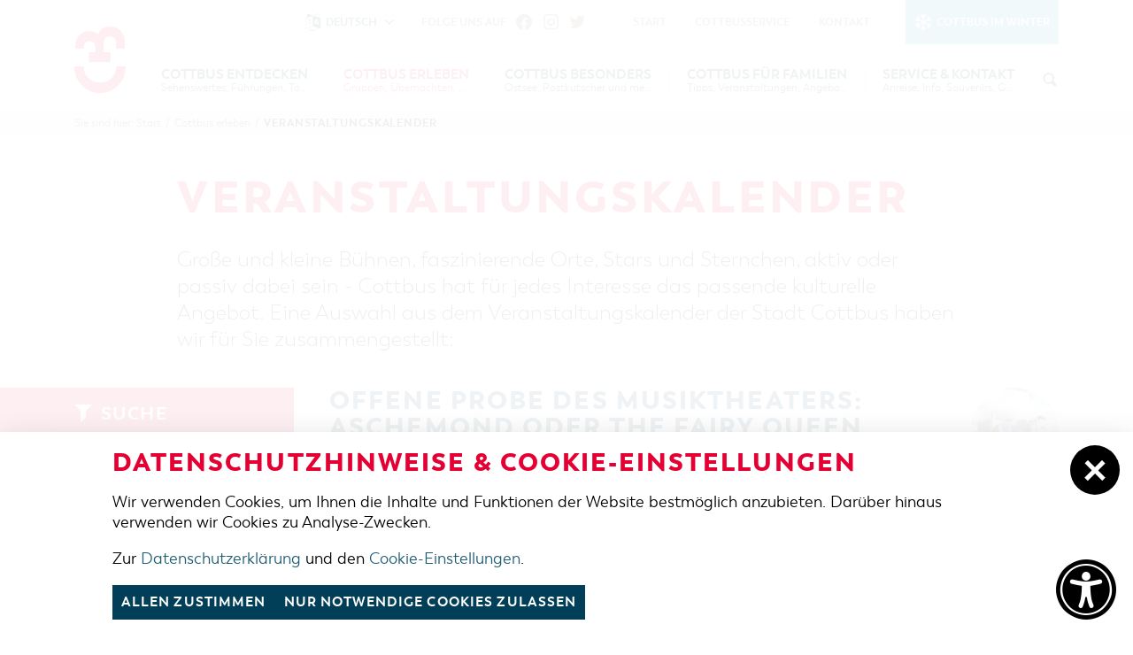

--- FILE ---
content_type: text/html; charset=utf-8
request_url: https://cottbus-tourismus.de/de/sommer/cottbus-erleben/veranstaltungskalender.html?category=11
body_size: 14535
content:
<!doctype html>
<html class="no-js modul_events no-mobile" lang="de">
    <head>
        <meta charset="utf-8">
        <meta http-equiv="x-ua-compatible" content="ie=edge">

		
		<title>Willkommen in Cottbus</title>
		<meta name="keywords" content="Veranstaltungen, Konzerte, Ausstellung, Premiere, Führung, Staatstheater, Stadthalle, Spreeauenpark, Fahrradkonzert, Markt, Stadtfest, Party">
		<meta name="description" content="Cottbus ist eine besonders sehenswerte Stadt im Süden Brandenburgs. Hier finden Sie Informationen zu Übernachtungen, Veranstaltungen und Tipps für Besichtigungen und Ausflüge.">
		<meta name="language" content="de">
        <meta name="viewport" content="width=device-width, initial-scale=1, shrink-to-fit=no">

        <link rel="manifest" href="https://cottbus-tourismus.de/site.webmanifest">
        <link rel="apple-touch-icon" href="https://cottbus-tourismus.de/icon.png">
        <link rel="shortcut icon" type="image/x-icon" href="https://cottbus-tourismus.de/favicon.ico">

		<link type="text/css" rel="stylesheet" media="all" title="" href="https://cottbus-tourismus.de/css/normalize.css?v=2021.4"><link type="text/css" rel="stylesheet" media="screen, print" title="" href="https://cottbus-tourismus.de/css/main.css?v=2024.1"><link type="text/css" rel="stylesheet" media="screen" title="" href="https://cottbus-tourismus.de/css/colorScheme.php?scheme=0"><link type="text/css" rel="stylesheet" media="screen" title="" href="https://cottbus-tourismus.de/css/jquery-ui.min.css?v=2020.0">
        
		<!-- Google Analytics -->
		<script>
			function gaOptout() {
				alert('Google Analytics ist auf dieser Seite nicht aktiv.');
			}
		</script>
		<!-- End Google Analytics -->		    </head>
    <body>
        <input type="checkbox" class="checkboxTrigger hidden" id="languageSelectSwitch" role="switch" autocomplete="off">
        <input type="checkbox" class="checkboxTrigger hidden" id="siteSearchSwitch" role="switch" autocomplete="off">

        <div id="wrapper" class="clearfix">
        	<header id="header" class="baseSpacer isOverBreakpoint isAtTop fixedShow hasSrc">
                <a id="logo" href="https://cottbus-tourismus.de/de/sommer.html" accesskey="0" title="Cottbus Tourismus">
                    <img src="https://cottbus-tourismus.de/img/logo-signet-cb.png" width="232" height="300" alt="Cottbus Tourismus">
                </a>
                <div id="quickSrcBoxWrap">
			<label for="siteSearchSwitch" id="siteSearchTrigger" role="button"><span class="icon noMargin icon-search on"></span><span class="icon noMargin icon-cancel off"></span><span class="label">Suche</span></label>
			<form action="https://cottbus-tourismus.de/de/sommer/suche.html" method="get" id="quickSrcBox" class="form">
				<label for="srcBoxQ">Suche</label>
				<input title="Suche" id="srcBoxQ" name="q" type="search" autocomplete="off" value="" placeholder="Suchbegriff" required>
				<input type="hidden" name="sendenok" value="senden">
				<input type="hidden" name="zeit" value="1768652074">
				<button type="submit" title="absenden" id="srcBoxSubmit">
					<span class="icon noMargin icon-right-open"></span>
				</button>
			</form>
		</div>                <button id="navMenuTrigger" role="button" class="hidden-print skewedBackgroundX" aria-expanded="false" aria-haspopup="menu" aria-controls="header"><span class="on letterSpacing">Menü</span><span class="off"><span class="icon icon-cancel noMargin"></span></span></button>
                <div id="headerWrap">
                	<div class="wrap">
                        <div id="topBar">
                       		
					<a href="https://cottbus-tourismus.de/de/winter.html" id="seasonSwitch" class="cs5"><span class="icon noMargin icon-snowflake-o"></span><span class="label">Cottbus im Winter</span></a>
							<nav id="navStd" class="navStd">
								<ul class="nav hidden-print clearfix"><li><a href="https://cottbus-tourismus.de/de/sommer.html" accesskey="" title="Start"><span class="icon icon-right-open"></span>Start</a></li><li><a href="https://cottbus-tourismus.de/de/sommer/cottbusservice.html" accesskey="" title="CottbusService"><span class="icon icon-right-open"></span>CottbusService</a></li><li><a href="https://cottbus-tourismus.de/de/sommer/kontakt.html" accesskey="" title="Kontakt"><span class="icon icon-right-open"></span>Kontakt</a></li></ul>
							</nav>
							<div id="socialHeader" class="social">
                                <span class="label">Folge uns auf</span>
                                <ul class="nav hidden-print clearfix" role="menubar" aria-label="Social Media"><li role="presentation"><a role="menuitem" href="https://www.facebook.com/cottbus.tourismus/" target="_blank" accesskey="" title="Facebook"><span class="icon icon-facebook"></span></a></li><li role="presentation"><a role="menuitem" href="https://www.instagram.com/cottbus.erleben/" target="_blank" accesskey="" title="Instagram"><span class="icon icon-instagram"></span></a></li><li role="presentation"><a role="menuitem" href="https://twitter.com/cottbus_info" target="_blank" accesskey="" title="Twitter"><span class="icon icon-twitter"></span></a></li></ul>
                            </div>                        </div>

                        <nav id="navMain" class="nav clearfix hidden-print"><ul role="menubar" aria-label="Hauptmenü" id="navMainUl">
					<li id="li_9" role="presentation" class="lvl1 hasSub">
						
						<div class="navBtnWrap">
							<a role="menuitem" href="https://cottbus-tourismus.de/de/sommer/cottbus-entdecken.html" accesskey="" title="Cottbus entdecken">
								
								<span class="name">Cottbus entdecken</span><span class="subTitle">Sehenswertes, Führungen, Tourentipps</span>
							</a>
							<button class="iconMenuTriggerDwn" role="button" aria-haspopup="true" aria-expanded="false" aria-controls="ul_9 li_9" aria-label="Zeige Unternavigation an von Cottbus entdecken"><span class="icon noMargin icon-down-open"></span></button>
						</div>
						<div class="subNavWrap ulWrap clearfix" role="menu" id="ul_9"><span class="label">Cottbus entdecken</span><ul  class="lvl2" aria-label="Cottbus entdecken">
					<li id="li_15" role="presentation" class="lvl2">
						
						<div class="navBtnWrap">
							<a role="menuitem" href="https://cottbus-tourismus.de/de/sommer/cottbus-entdecken/interaktive-karte.html" accesskey="" title="interaktive Karte">
								
								<span class="name letterSpacing">interaktive Karte</span>
							</a>
							
						</div>
					</li>
					<li id="li_16" role="presentation" class="lvl2">
						
						<div class="navBtnWrap">
							<a role="menuitem" href="https://cottbus-tourismus.de/de/sommer/cottbus-entdecken/fuehrungen.html" accesskey="" title="Führungen für Jedermann">
								
								<span class="name letterSpacing">Führungen für Jedermann</span>
							</a>
							
						</div>
					</li>
					<li id="li_17" role="presentation" class="lvl2 hasSub">
						
						<div class="navBtnWrap">
							<a role="menuitem" href="https://cottbus-tourismus.de/de/sommer/cottbus-entdecken/tourentipps.html" accesskey="" title="Tourentipps, Architekturpfad &amp; Pücklerticket" class="hasIcon">
								
								<span class="name letterSpacing">Tourentipps, Architekturpfad & Pücklerticket</span><span class="icon iconSpecial icon-right-open noMargin"></span>
							</a>
							<button class="iconMenuTriggerDwn" role="button" aria-haspopup="true" aria-expanded="false" aria-controls="ul_17 li_17" aria-label="Zeige Unternavigation an von Tourentipps, Architekturpfad & Pücklerticket"><span class="icon noMargin icon-down-open"></span></button>
						</div>
						<div class="subNavWrap ulWrap clearfix" role="menu" id="ul_17"><ul  class="lvl3" aria-label="Tourentipps, Architekturpfad &amp; Pücklerticket">
					<li id="li_44" role="presentation" class="lvl3">
						
						<div class="navBtnWrap">
							<a role="menuitem" href="https://cottbus-tourismus.de/de/sommer/cottbus-entdecken/tourentipps/architekturpfad.html" accesskey="" title="Architekturpfad">
								<span class="icon icon-right-open noMargin"></span>
								<span class="name letterSpacing">Architekturpfad</span>
							</a>
							
						</div>
					</li>
					<li id="li_45" role="presentation" class="lvl3">
						
						<div class="navBtnWrap">
							<a role="menuitem" href="https://cottbus-tourismus.de/de/sommer/cottbus-entdecken/tourentipps/radtouren.html" accesskey="" title="Radtouren">
								<span class="icon icon-right-open noMargin"></span>
								<span class="name letterSpacing">Radtouren</span>
							</a>
							
						</div>
					</li>
					<li id="li_46" role="presentation" class="lvl3">
						
						<div class="navBtnWrap">
							<a role="menuitem" href="https://cottbus-tourismus.de/de/sommer/cottbus-entdecken/tourentipps/wandertouren.html" accesskey="" title="Wandertouren">
								<span class="icon icon-right-open noMargin"></span>
								<span class="name letterSpacing">Wandertouren</span>
							</a>
							
						</div>
					</li>
					<li id="li_47" role="presentation" class="lvl3">
						
						<div class="navBtnWrap">
							<a role="menuitem" href="https://cottbus-tourismus.de/de/sommer/cottbus-entdecken/tourentipps/kanutouren.html" accesskey="" title="Kanutouren">
								<span class="icon icon-right-open noMargin"></span>
								<span class="name letterSpacing">Kanutouren</span>
							</a>
							
						</div>
					</li></ul></div>
					</li>
					<li id="li_18" role="presentation" class="lvl2">
						
						<div class="navBtnWrap">
							<a role="menuitem" href="https://cottbus-tourismus.de/de/sommer/cottbus-entdecken/gruenes-cottbus.html" accesskey="" title="grünes Cottbus">
								
								<span class="name letterSpacing">grünes Cottbus</span>
							</a>
							
						</div>
					</li>
					<li id="li_19" role="presentation" class="lvl2">
						
						<div class="navBtnWrap">
							<a role="menuitem" href="https://cottbus-tourismus.de/de/sommer/cottbus-entdecken/museen-galerien-kultur.html" accesskey="" title="Museen, Galerien, Kultur">
								
								<span class="name letterSpacing">Museen, Galerien, Kultur</span>
							</a>
							
						</div>
					</li>
					<li id="li_79" role="presentation" class="lvl2">
						
						<div class="navBtnWrap">
							<a role="menuitem" href="https://cottbus-tourismus.de/de/sommer/cottbus-entdecken/gastronomie.html" accesskey="" title="Gastronomie">
								
								<span class="name letterSpacing">Gastronomie</span>
							</a>
							
						</div>
					</li>
					<li id="li_20" role="presentation" class="lvl2 hasSub">
						
						<div class="navBtnWrap">
							<a role="menuitem" href="https://cottbus-tourismus.de/de/sommer/cottbus-entdecken/einkaufen-und-parken.html" accesskey="" title="Einkaufen, Parken und Cottbuser Geschenkgutschein" class="hasIcon">
								
								<span class="name letterSpacing">Einkaufen, Parken und Cottbuser Geschenkgutschein</span><span class="icon iconSpecial icon-right-open noMargin"></span>
							</a>
							<button class="iconMenuTriggerDwn" role="button" aria-haspopup="true" aria-expanded="false" aria-controls="ul_20 li_20" aria-label="Zeige Unternavigation an von Einkaufen, Parken und Cottbuser Geschenkgutschein"><span class="icon noMargin icon-down-open"></span></button>
						</div>
						<div class="subNavWrap ulWrap clearfix" role="menu" id="ul_20"><ul  class="lvl3" aria-label="Einkaufen, Parken und Cottbuser Geschenkgutschein">
					<li id="li_50" role="presentation" class="lvl3">
						
						<div class="navBtnWrap">
							<a role="menuitem" href="https://cottbus-tourismus.de/de/sommer/cottbus-entdecken/einkaufen-und-parken/einkaufen.html" accesskey="" title="Einkaufen">
								<span class="icon icon-right-open noMargin"></span>
								<span class="name letterSpacing">Einkaufen</span>
							</a>
							
						</div>
					</li>
					<li id="li_49" role="presentation" class="lvl3">
						
						<div class="navBtnWrap">
							<a role="menuitem" href="https://cottbus-tourismus.de/de/sommer/cottbus-entdecken/einkaufen-und-parken/parkmoeglichkeiten.html" accesskey="" title="Parkmöglichkeiten">
								<span class="icon icon-right-open noMargin"></span>
								<span class="name letterSpacing">Parkmöglichkeiten</span>
							</a>
							
						</div>
					</li>
					<li id="li_52" role="presentation" class="lvl3">
						
						<div class="navBtnWrap">
							<a role="menuitem" href="https://cottbus-tourismus.de/de/sommer/cottbus-entdecken/einkaufen-und-parken/wochenmaerkte-verkaufsoffene-sonntage.html" accesskey="" title="Wochenmärkte">
								<span class="icon icon-right-open noMargin"></span>
								<span class="name letterSpacing">Wochenmärkte</span>
							</a>
							
						</div>
					</li>
					<li id="li_82" role="presentation" class="lvl3">
						
						<div class="navBtnWrap">
							<a role="menuitem" href="https://cottbus-tourismus.de/de/sommer/cottbus-entdecken/einkaufen-und-parken/cottbuser-geschenkgutschein.html" accesskey="" title="Cottbuser Geschenkgutschein">
								<span class="icon icon-right-open noMargin"></span>
								<span class="name letterSpacing">Cottbuser Geschenkgutschein</span>
							</a>
							
						</div>
					</li></ul></div>
					</li>
					<li id="li_22" role="presentation" class="lvl2">
						
						<div class="navBtnWrap">
							<a role="menuitem" href="https://cottbus-tourismus.de/de/sommer/cottbus-entdecken/der-perfekte-tag.html" accesskey="" title="Der perfekte Tag">
								
								<span class="name letterSpacing">Der perfekte Tag</span>
							</a>
							
						</div>
					</li>
					<li id="li_91" role="presentation" class="lvl2">
						
						<div class="navBtnWrap">
							<a role="menuitem" href="https://cottbus-tourismus.de/de/sommer/cottbus-entdecken/cottbus-von-oben.html" accesskey="" title="Cottbus von oben (Fotos)">
								
								<span class="name letterSpacing">Cottbus von oben (Fotos)</span>
							</a>
							
						</div>
					</li>
					<li id="li_92" role="presentation" class="lvl2">
						
						<div class="navBtnWrap">
							<a role="menuitem" href="https://cottbus-tourismus.de/de/sommer/cottbus-entdecken/cottbus-von-oben-kurzvideos.html" accesskey="" title="Cottbus von Oben (Kurzvideos)">
								
								<span class="name letterSpacing">Cottbus von Oben (Kurzvideos)</span>
							</a>
							
						</div>
					</li></ul></div>
					</li>
					<li id="li_10" role="presentation" class="lvl1 active hasSub">
						
						<div class="navBtnWrap">
							<a role="menuitem" href="https://cottbus-tourismus.de/de/sommer/cottbus-erleben.html" accesskey="" title="Cottbus erleben" class="active">
								
								<span class="name">Cottbus erleben</span><span class="subTitle">Gruppen, Übernachten, Events …</span>
							</a>
							<button class="iconMenuTriggerDwn" role="button" aria-haspopup="true" aria-expanded="false" aria-controls="ul_10 li_10" aria-label="Zeige Unternavigation an von Cottbus erleben"><span class="icon noMargin icon-down-open"></span></button>
						</div>
						<div class="subNavWrap ulWrap clearfix" role="menu" id="ul_10"><span class="label">Cottbus erleben</span><ul  class="lvl2 active" aria-label="Cottbus erleben">
					<li id="li_24" role="presentation" class="lvl2">
						
						<div class="navBtnWrap">
							<a role="menuitem" href="https://cottbus-tourismus.de/de/sommer/cottbus-erleben/highlights.html" accesskey="" title="Cottbuser Veranstaltungshighlights">
								
								<span class="name letterSpacing">Cottbuser Veranstaltungshighlights</span>
							</a>
							
						</div>
					</li>
					<li id="li_25" role="presentation" class="lvl2 hasSub">
						
						<div class="navBtnWrap">
							<a role="menuitem" href="https://cottbus-tourismus.de/de/sommer/cottbus-erleben/uebernachtung-buchen.html" accesskey="" title="Übernachtungen | Ferienwohnungen in Cottbus" class="hasIcon">
								
								<span class="name letterSpacing">Übernachtungen buchen</span><span class="icon iconSpecial icon-right-open noMargin"></span>
							</a>
							<button class="iconMenuTriggerDwn" role="button" aria-haspopup="true" aria-expanded="false" aria-controls="ul_25 li_25" aria-label="Zeige Unternavigation an von Übernachtungen buchen"><span class="icon noMargin icon-down-open"></span></button>
						</div>
						<div class="subNavWrap ulWrap clearfix" role="menu" id="ul_25"><ul  class="lvl3" aria-label="Übernachtungen buchen">
					<li id="li_53" role="presentation" class="lvl3">
						
						<div class="navBtnWrap">
							<a role="menuitem" href="https://cottbus-tourismus.de/de/sommer/cottbus-erleben/uebernachtung-buchen/unterkuenfte.html" accesskey="" title="Unterkünfte">
								<span class="icon icon-right-open noMargin"></span>
								<span class="name letterSpacing">Unterkünfte</span>
							</a>
							
						</div>
					</li>
					<li id="li_54" role="presentation" class="lvl3">
						
						<div class="navBtnWrap">
							<a role="menuitem" href="https://cottbus-tourismus.de/de/sommer/cottbus-erleben/uebernachtung-buchen/caravanstellplaetze.html" accesskey="" title="Caravanstellplätze">
								<span class="icon icon-right-open noMargin"></span>
								<span class="name letterSpacing">Caravanstellplätze</span>
							</a>
							
						</div>
					</li></ul></div>
					</li>
					<li id="li_26" role="presentation" class="lvl2">
						
						<div class="navBtnWrap">
							<a role="menuitem" href="https://cottbus-tourismus.de/de/sommer/cottbus-erleben/angebote-fuer-gruppen.html" accesskey="" title="Angebote für Gruppen">
								
								<span class="name letterSpacing">Angebote für Gruppen</span>
							</a>
							
						</div>
					</li>
					<li id="li_23" role="presentation" class="lvl2 active">
						
						<div class="navBtnWrap">
							<a role="menuitem" href="https://cottbus-tourismus.de/de/sommer/cottbus-erleben/veranstaltungskalender.html" accesskey="" title="Veranstaltungskalender" class="active">
								
								<span class="name letterSpacing">Veranstaltungskalender</span>
							</a>
							
						</div>
					</li>
					<li id="li_105" role="presentation" class="lvl2">
						
						<div class="navBtnWrap">
							<a role="menuitem" href="https://cottbus-tourismus.de/de/sommer/cottbus-erleben/cottbus-per-video-entdecken.html" accesskey="" title="Cottbus per Video entdecken">
								
								<span class="name letterSpacing">Cottbus per Video entdecken</span>
							</a>
							
						</div>
					</li></ul></div>
					</li>
					<li id="li_11" role="presentation" class="lvl1 hasSub">
						
						<div class="navBtnWrap">
							<a role="menuitem" href="https://cottbus-tourismus.de/de/sommer/cottbus-besonders.html" accesskey="" title="Cottbus besonders">
								
								<span class="name">Cottbus besonders</span><span class="subTitle">Ostsee, Postkutscher und mehr...</span>
							</a>
							<button class="iconMenuTriggerDwn" role="button" aria-haspopup="true" aria-expanded="false" aria-controls="ul_11 li_11" aria-label="Zeige Unternavigation an von Cottbus besonders"><span class="icon noMargin icon-down-open"></span></button>
						</div>
						<div class="subNavWrap ulWrap clearfix" role="menu" id="ul_11"><span class="label">Cottbus besonders</span><ul  class="lvl2" aria-label="Cottbus besonders">
					<li id="li_27" role="presentation" class="lvl2 hasSub">
						
						<div class="navBtnWrap">
							<a role="menuitem" href="https://cottbus-tourismus.de/de/sommer/cottbus-besonders/der-cottbuser-ostsee.html" accesskey="" title="Der Cottbuser Ostsee" class="hasIcon">
								
								<span class="name letterSpacing">Der Cottbuser Ostsee</span><span class="icon iconSpecial icon-right-open noMargin"></span>
							</a>
							<button class="iconMenuTriggerDwn" role="button" aria-haspopup="true" aria-expanded="false" aria-controls="ul_27 li_27" aria-label="Zeige Unternavigation an von Der Cottbuser Ostsee"><span class="icon noMargin icon-down-open"></span></button>
						</div>
						<div class="subNavWrap ulWrap clearfix" role="menu" id="ul_27"><ul  class="lvl3" aria-label="Der Cottbuser Ostsee">
					<li id="li_51" role="presentation" class="lvl3">
						
						<div class="navBtnWrap">
							<a role="menuitem" href="https://cottbus-tourismus.de/de/sommer/cottbus-besonders/der-cottbuser-ostsee/veranstaltungen.html" accesskey="" title="Veranstaltungen">
								<span class="icon icon-right-open noMargin"></span>
								<span class="name letterSpacing">Veranstaltungen</span>
							</a>
							
						</div>
					</li></ul></div>
					</li>
					<li id="li_28" role="presentation" class="lvl2">
						
						<div class="navBtnWrap">
							<a role="menuitem" href="https://cottbus-tourismus.de/de/sommer/cottbus-besonders/der-cottbuer-postkutscher.html" accesskey="" title="Der Cottbuser Postkutscher &amp; die Baumkuchenfrau">
								
								<span class="name letterSpacing">Der Cottbuser Postkutscher & die Baumkuchenfrau</span>
							</a>
							
						</div>
					</li>
					<li id="li_29" role="presentation" class="lvl2">
						
						<div class="navBtnWrap">
							<a role="menuitem" href="https://cottbus-tourismus.de/de/sommer/cottbus-besonders/sorben-wenden.html" accesskey="" title="Sorben &amp; Wenden">
								
								<span class="name letterSpacing">Sorben & Wenden</span>
							</a>
							
						</div>
					</li>
					<li id="li_31" role="presentation" class="lvl2">
						
						<div class="navBtnWrap">
							<a role="menuitem" href="https://cottbus-tourismus.de/de/sommer/cottbus-besonders/heiraten-in-cottbus.html" accesskey="" title="Heiraten in Cottbus">
								
								<span class="name letterSpacing">Heiraten in Cottbus</span>
							</a>
							
						</div>
					</li>
					<li id="li_71" role="presentation" class="lvl2">
						
						<div class="navBtnWrap">
							<a role="menuitem" href="https://cottbus-tourismus.de/de/sommer/cottbus-besonders/cottbus-bist-du.html" accesskey="" title="Cottbus bist du">
								
								<span class="name letterSpacing">Cottbus bist du</span>
							</a>
							
						</div>
					</li>
					<li id="li_102" role="presentation" class="lvl2">
						
						<div class="navBtnWrap">
							<a role="menuitem" href="https://cottbus-tourismus.de/de/sommer/cottbus-besonders/festwoche-50-jahre-stadthalle.html" accesskey="" title="Festwoche: 50 Jahre Stadthalle">
								
								<span class="name letterSpacing">Festwoche: 50 Jahre Stadthalle</span>
							</a>
							
						</div>
					</li>
					<li id="li_103" role="presentation" class="lvl2">
						
						<div class="navBtnWrap">
							<a role="menuitem" href="https://cottbus-tourismus.de/de/sommer/cottbus-besonders/weg-des-handwerks-die-zunftzeichen.html" accesskey="" title="&quot;Weg des Handwerks&quot; - Die Zunftzeichen">
								
								<span class="name letterSpacing">"Weg des Handwerks" - Die Zunftzeichen</span>
							</a>
							
						</div>
					</li></ul></div>
					</li>
					<li id="li_12" role="presentation" class="lvl1 hasSub">
						
						<div class="navBtnWrap">
							<a role="menuitem" href="https://cottbus-tourismus.de/de/sommer/cottbus-fuer-familien.html" accesskey="" title="Cottbus für Familien">
								
								<span class="name">Cottbus für Familien</span><span class="subTitle">Tipps, Veranstaltungen, Angebote...</span>
							</a>
							<button class="iconMenuTriggerDwn" role="button" aria-haspopup="true" aria-expanded="false" aria-controls="ul_12 li_12" aria-label="Zeige Unternavigation an von Cottbus für Familien"><span class="icon noMargin icon-down-open"></span></button>
						</div>
						<div class="subNavWrap ulWrap clearfix" role="menu" id="ul_12"><span class="label">Cottbus für Familien</span><ul  class="lvl2" aria-label="Cottbus für Familien">
					<li id="li_33" role="presentation" class="lvl2">
						
						<div class="navBtnWrap">
							<a role="menuitem" href="https://cottbus-tourismus.de/de/sommer/cottbus-fuer-familien/freizeit-und-kultur.html" accesskey="" title="Freizeit und Kultur">
								
								<span class="name letterSpacing">Freizeit und Kultur</span>
							</a>
							
						</div>
					</li>
					<li id="li_34" role="presentation" class="lvl2">
						
						<div class="navBtnWrap">
							<a role="menuitem" href="https://cottbus-tourismus.de/de/sommer/cottbus-fuer-familien/veranstaltungen.html" accesskey="" title="Veranstaltungen">
								
								<span class="name letterSpacing">Veranstaltungen</span>
							</a>
							
						</div>
					</li>
					<li id="li_90" role="presentation" class="lvl2">
						
						<div class="navBtnWrap">
							<a role="menuitem" href="https://cottbus-tourismus.de/de/sommer/cottbus-fuer-familien/uebernachtungen-fuer-familien.html" accesskey="" title="Übernachtungen für Familien">
								
								<span class="name letterSpacing">Übernachtungen für Familien</span>
							</a>
							
						</div>
					</li></ul></div>
					</li>
					<li id="li_13" role="presentation" class="lvl1 hasSub">
						
						<div class="navBtnWrap">
							<a role="menuitem" href="https://cottbus-tourismus.de/de/sommer/service-kontakt.html" accesskey="" title="Service &amp; Kontakt">
								
								<span class="name">Service & Kontakt</span><span class="subTitle">Anreise, Info, Souvenirs, Gutscheine</span>
							</a>
							<button class="iconMenuTriggerDwn" role="button" aria-haspopup="true" aria-expanded="false" aria-controls="ul_13 li_13" aria-label="Zeige Unternavigation an von Service & Kontakt"><span class="icon noMargin icon-down-open"></span></button>
						</div>
						<div class="subNavWrap ulWrap clearfix" role="menu" id="ul_13"><span class="label">Service & Kontakt</span><ul  class="lvl2" aria-label="Service &amp; Kontakt">
					<li id="li_36" role="presentation" class="lvl2">
						
						<div class="navBtnWrap">
							<a role="menuitem" href="https://cottbus-tourismus.de/de/sommer/service-kontakt/touristinformation.html" accesskey="" title="Touristinformation">
								
								<span class="name letterSpacing">Touristinformation</span>
							</a>
							
						</div>
					</li>
					<li id="li_37" role="presentation" class="lvl2">
						
						<div class="navBtnWrap">
							<a role="menuitem" href="https://cottbus-tourismus.de/de/sommer/service-kontakt/cottbuser-bildergalerie.html" accesskey="" title="Cottbuser Bildergalerie">
								
								<span class="name letterSpacing">Cottbuser Bildergalerie</span>
							</a>
							
						</div>
					</li>
					<li id="li_38" role="presentation" class="lvl2">
						
						<div class="navBtnWrap">
							<a role="menuitem" href="https://cottbus-tourismus.de/de/sommer/service-kontakt/lademoeglichkeiten-fuer-e-bikes.html" accesskey="" title="Lademöglichkeiten für E-Bikes">
								
								<span class="name letterSpacing">Lademöglichkeiten für E-Bikes</span>
							</a>
							
						</div>
					</li>
					<li id="li_39" role="presentation" class="lvl2">
						
						<div class="navBtnWrap">
							<a role="menuitem" href="https://cottbus-tourismus.de/de/sommer/service-kontakt/infomaterial.html" accesskey="" title="Infomaterial">
								
								<span class="name letterSpacing">Infomaterial</span>
							</a>
							
						</div>
					</li>
					<li id="li_40" role="presentation" class="lvl2">
						
						<div class="navBtnWrap">
							<a role="menuitem" href="https://cottbus-tourismus.de/de/sommer/service-kontakt/gutscheine.html" accesskey="" title="Gutscheine">
								
								<span class="name letterSpacing">Gutscheine</span>
							</a>
							
						</div>
					</li>
					<li id="li_101" role="presentation" class="lvl2">
						
						<div class="navBtnWrap">
							<a role="menuitem" href="https://cottbus-tourismus.de/de/sommer/service-kontakt/souvenirs.html" accesskey="" title="Souvenirs">
								
								<span class="name letterSpacing">Souvenirs</span>
							</a>
							
						</div>
					</li>
					<li id="li_41" role="presentation" class="lvl2">
						
						<div class="navBtnWrap">
							<a role="menuitem" href="https://cottbus-tourismus.de/de/sommer/service-kontakt/cottbus-barrierefrei.html" accesskey="" title="Cottbus barrierefrei">
								
								<span class="name letterSpacing">Cottbus barrierefrei</span>
							</a>
							
						</div>
					</li>
					<li id="li_78" role="presentation" class="lvl2">
						
						<div class="navBtnWrap">
							<a role="menuitem" href="https://cottbus-tourismus.de/de/sommer/service-kontakt/oeffentliche-toiletten.html" accesskey="" title="Öffentliche Toiletten">
								
								<span class="name letterSpacing">Öffentliche Toiletten</span>
							</a>
							
						</div>
					</li></ul></div>
					</li></ul>
	</nav>                        <div class="clear"></div>
                	</div>
                </div>
                
	<nav id="languageSelect" class="nav lang">
    	<label for="languageSelectSwitch" class="ident clearfix" role="button">
			<i class="icon noMargin icon-language"></i>
			<span class="active">
				<span class="long">Deutsch</span>
				<span class="short">de</span>
				<i class="icon noMargin icon-down-open"></i>
			</span>
		</label>
		<ul class="langs">
			<li>
				<label for="languageSelectSwitch" class="aktiv item clearfix" role="button" title="Deutsch" lang="de">
					<img src="https://cottbus-tourismus.de/visioncontent/bilderdatenbank/de.png" alt="Deutsch"><span>Deutsch</span>
				</label>
			</li>
			<li>
				<a href="https://cottbus-tourismus.de/pl/lato/poznaj-cottbus/kalendarz-wydarzen.html" class="item" title="Polski" lang="pl">
					<img src="https://cottbus-tourismus.de/visioncontent/bilderdatenbank/pl.png" alt="Polski"><span>Polski</span>
				</a>
			</li>
		</ul>
	</nav>                <div class="clear"></div>
            </header>
            <div class="clear"></div>
            <main id="main" class="baseSpacer">
                <div id="outdated" data-lang="/js/outdatedbrowserLang/de.html"></div>
                <noscript class="chromeframe">
                	<p><strong>Um den vollen Funktionsumfang dieser Webseite zu erfahren, benötigen Sie JavaScript.</strong></p><p>Eine Anleitung wie Sie JavaScript in Ihrem Browser einschalten, befindet sich <a href="http://www.enable-javascript.com/de/" tabindex="1" target="_blank">hier</a>.</p>                </noscript>

                <nav id="breadcrumb" role="navigation" class="pushOut"><div class="wrap baseSpacer"><span class="label">Sie sind hier:</span> <a href="https://cottbus-tourismus.de/de/sommer.html">Start</a><span class="divider">/</span><a href="https://cottbus-tourismus.de/de/sommer/cottbus-erleben.html" >Cottbus erleben</a><span class="divider">/</span><a href="https://cottbus-tourismus.de/de/sommer/cottbus-erleben/veranstaltungskalender.html"  class="last">Veranstaltungskalender</a></div></nav>                <div id="content" class="clearfix">
					
			<section class="section clearfix full">
				<div class="rightContentCol">
					<article id="article_veranstaltungskalender" class="clearfix article">
						<h1>Veranstaltungskalender</h1><p class="h3"><span style="font-size: x-large;">Große und kleine Bühnen, faszinierende Orte, Stars und Sternchen, aktiv oder passiv dabei sein - Cottbus hat für jedes Interesse das passende kulturelle Angebot. Eine Auswahl aus dem Veranstaltungskalender der Stadt Cottbus haben wir für Sie zusammengestellt:</span></p>
					</article>
				</div>
			</section>
	<section class="section clearfix withSidebar">
		<div class="rightContentCol hasFilterForm">
			<div class="events list">
			<article class="eventListItem listItem clearfix hasImg">
				<div class="eventPreviewImg"><a href="https://cottbus-tourismus.de/de/sommer/cottbus-erleben/veranstaltungskalender/artikel-offene_probe_des_musiktheaters_aschemond_oder_the_fairy_queen.html" target="_self" title="Foto: Marlies Kross, Lizenz: Brandenburgische Kulturstiftung Cottbus-Frankfurt (Oder)" class="img"><img src="https://cottbus-tourismus.de/img/rendered/18253_073119b7e095bd909d96f8e8c208e4d1.jpg" width="240" height="240" alt="Foto: Marlies Kross, Lizenz: Brandenburgische Kulturstiftung Cottbus-Frankfurt (Oder)"></a></div>
				<div class="eventInfo">
					<h2 class="headline"><a href="https://cottbus-tourismus.de/de/sommer/cottbus-erleben/veranstaltungskalender/artikel-offene_probe_des_musiktheaters_aschemond_oder_the_fairy_queen.html" target="_self" title="Offene Probe des Musiktheaters: AscheMOND oder The Fairy Queen">Offene Probe des Musiktheaters: AscheMOND oder The Fairy Queen</a>
					</h2>
					<ul class="eventData letterSpacing">
						<li>17. Januar 2026</li><li>10:00 &ndash; 11:00 Uhr</li><li>Großes Haus (Staatstheater Cottbus)</li><li><a href="https://cottbus-tourismus.de/de/sommer/cottbus-erleben/cottbus-per-video-entdecken.html?category=11" class="eventDataCategory">Klassisches Konzert / Oper</a></li>
					</ul><div class="eventDescription noMarginChildren"><p>Oper von Helmut Oehring unter Verwendung von Musiken Henry Purcells Libretto von Stefanie Wördemann mit Texten von William Shakespeare, Adalbert &hellip;</p></div><div class="moreBtn">
					<a href="https://cottbus-tourismus.de/de/sommer/cottbus-erleben/veranstaltungskalender/artikel-offene_probe_des_musiktheaters_aschemond_oder_the_fairy_queen.html" target="_self" title="[mehr]" class="btn">
						[mehr]
					</a></div>
				</div>
			</article>
			<hr class="listDivider">
			<article class="eventListItem listItem clearfix hasImg">
				<div class="eventPreviewImg"><a href="https://cottbus-tourismus.de/de/sommer/cottbus-erleben/veranstaltungskalender/artikel-aschemond_oder_the_fairy_queen.html" target="_self" title="Das Gro&szlig;e Haus am Schillerplatz (Blick in den Zuschauerraum), Foto: Marlies Kross, Lizenz: Brandenburgische Kulturstiftung Cottbus-Frankfurt (Oder)" class="img"><img src="https://cottbus-tourismus.de/img/rendered/18229_9d933a039a9ba9bdcd9106a6b9da1167.jpg" width="240" height="240" alt="Das Gro&szlig;e Haus am Schillerplatz (Blick in den Zuschauerraum), Foto: Marlies Kross, Lizenz: Brandenburgische Kulturstiftung Cottbus-Frankfurt (Oder)"></a></div>
				<div class="eventInfo">
					<h2 class="headline"><a href="https://cottbus-tourismus.de/de/sommer/cottbus-erleben/veranstaltungskalender/artikel-aschemond_oder_the_fairy_queen.html" target="_self" title="AscheMOND oder The Fairy Queen">AscheMOND oder The Fairy Queen</a>
					</h2>
					<ul class="eventData letterSpacing">
						<li>23. Januar 2026</li><li>19:30 &ndash; 21:30 Uhr</li><li>Großes Haus (Staatstheater Cottbus)</li><li><a href="https://cottbus-tourismus.de/de/sommer/cottbus-erleben/cottbus-per-video-entdecken.html?category=11" class="eventDataCategory">Klassisches Konzert / Oper</a></li>
					</ul><div class="eventDescription noMarginChildren"><p>Oper von Helmut Oehring unter Verwendung von Musiken Henry Purcells mit Texten von William Shakespeare, Adalbert Stifter, Heinrich Heine und &hellip;</p></div><div class="moreBtn">
					<a href="https://cottbus-tourismus.de/de/sommer/cottbus-erleben/veranstaltungskalender/artikel-aschemond_oder_the_fairy_queen.html" target="_self" title="[mehr]" class="btn">
						[mehr]
					</a></div>
				</div>
			</article>
			<hr class="listDivider">
			<article class="eventListItem listItem clearfix hasImg">
				<div class="eventPreviewImg"><a href="https://cottbus-tourismus.de/de/sommer/cottbus-erleben/veranstaltungskalender/artikel-aschemond_oder_the_fairy_queen-0.html" target="_self" title="Das Gro&szlig;e Haus am Schillerplatz (Blick in den Zuschauerraum), Foto: Marlies Kross, Lizenz: Brandenburgische Kulturstiftung Cottbus-Frankfurt (Oder)" class="img"><img src="https://cottbus-tourismus.de/img/rendered/18229_9d933a039a9ba9bdcd9106a6b9da1167.jpg" width="240" height="240" alt="Das Gro&szlig;e Haus am Schillerplatz (Blick in den Zuschauerraum), Foto: Marlies Kross, Lizenz: Brandenburgische Kulturstiftung Cottbus-Frankfurt (Oder)"></a></div>
				<div class="eventInfo">
					<h2 class="headline"><a href="https://cottbus-tourismus.de/de/sommer/cottbus-erleben/veranstaltungskalender/artikel-aschemond_oder_the_fairy_queen-0.html" target="_self" title="AscheMOND oder The Fairy Queen">AscheMOND oder The Fairy Queen</a>
					</h2>
					<ul class="eventData letterSpacing">
						<li>24. Januar 2026</li><li>19:30 &ndash; 21:30 Uhr</li><li>Großes Haus (Staatstheater Cottbus)</li><li><a href="https://cottbus-tourismus.de/de/sommer/cottbus-erleben/cottbus-per-video-entdecken.html?category=11" class="eventDataCategory">Klassisches Konzert / Oper</a></li>
					</ul><div class="eventDescription noMarginChildren"><p>Oper von Helmut Oehring unter Verwendung von Musiken Henry Purcells mit Texten von William Shakespeare, Adalbert Stifter, Heinrich Heine und &hellip;</p></div><div class="moreBtn">
					<a href="https://cottbus-tourismus.de/de/sommer/cottbus-erleben/veranstaltungskalender/artikel-aschemond_oder_the_fairy_queen-0.html" target="_self" title="[mehr]" class="btn">
						[mehr]
					</a></div>
				</div>
			</article>
			<hr class="listDivider">
			<article class="eventListItem listItem clearfix hasImg">
				<div class="eventPreviewImg"><a href="https://cottbus-tourismus.de/de/sommer/cottbus-erleben/veranstaltungskalender/artikel-aschemond_oder_the_fairy_queen-1.html" target="_self" title="Das Gro&szlig;e Haus am Schillerplatz (Blick in den Zuschauerraum), Foto: Marlies Kross, Lizenz: Brandenburgische Kulturstiftung Cottbus-Frankfurt (Oder)" class="img"><img src="https://cottbus-tourismus.de/img/rendered/18229_9d933a039a9ba9bdcd9106a6b9da1167.jpg" width="240" height="240" alt="Das Gro&szlig;e Haus am Schillerplatz (Blick in den Zuschauerraum), Foto: Marlies Kross, Lizenz: Brandenburgische Kulturstiftung Cottbus-Frankfurt (Oder)"></a></div>
				<div class="eventInfo">
					<h2 class="headline"><a href="https://cottbus-tourismus.de/de/sommer/cottbus-erleben/veranstaltungskalender/artikel-aschemond_oder_the_fairy_queen-1.html" target="_self" title="AscheMOND oder The Fairy Queen">AscheMOND oder The Fairy Queen</a>
					</h2>
					<ul class="eventData letterSpacing">
						<li>25. Januar 2026</li><li>16:00 &ndash; 18:00 Uhr</li><li>Großes Haus (Staatstheater Cottbus)</li><li><a href="https://cottbus-tourismus.de/de/sommer/cottbus-erleben/cottbus-per-video-entdecken.html?category=11" class="eventDataCategory">Klassisches Konzert / Oper</a></li>
					</ul><div class="eventDescription noMarginChildren"><p>Oper von Helmut Oehring unter Verwendung von Musiken Henry Purcells mit Texten von William Shakespeare, Adalbert Stifter, Heinrich Heine und &hellip;</p></div><div class="moreBtn">
					<a href="https://cottbus-tourismus.de/de/sommer/cottbus-erleben/veranstaltungskalender/artikel-aschemond_oder_the_fairy_queen-1.html" target="_self" title="[mehr]" class="btn">
						[mehr]
					</a></div>
				</div>
			</article>
			<hr class="listDivider">
			<article class="eventListItem listItem clearfix hasImg">
				<div class="eventPreviewImg"><a href="https://cottbus-tourismus.de/de/sommer/cottbus-erleben/veranstaltungskalender/artikel-das_schlaue_fuechslein-0.html" target="_self" title="Szene aus DAS SCHLAUE F&Uuml;CHSLEIN, Foto: Bernd Sch&ouml;nberger, Lizenz: Brandenburgische Kulturstiftung Cottbus-Frankfurt (Oder)" class="img"><img src="https://cottbus-tourismus.de/img/rendered/18220_b32d3da1dcc7bdec591896f30e96e5fd.jpg" width="240" height="240" alt="Szene aus DAS SCHLAUE F&Uuml;CHSLEIN, Foto: Bernd Sch&ouml;nberger, Lizenz: Brandenburgische Kulturstiftung Cottbus-Frankfurt (Oder)"></a></div>
				<div class="eventInfo">
					<h2 class="headline"><a href="https://cottbus-tourismus.de/de/sommer/cottbus-erleben/veranstaltungskalender/artikel-das_schlaue_fuechslein-0.html" target="_self" title="Das schlaue Füchslein">Das schlaue Füchslein</a>
					</h2>
					<ul class="eventData letterSpacing">
						<li>29. Januar 2026</li><li>19:30 &ndash; 21:30 Uhr</li><li>Großes Haus (Staatstheater Cottbus)</li><li><a href="https://cottbus-tourismus.de/de/sommer/cottbus-erleben/cottbus-per-video-entdecken.html?category=11" class="eventDataCategory">Klassisches Konzert / Oper</a></li>
					</ul><div class="eventDescription noMarginChildren"><p>Oper in drei Akten von Leoš Janáček Libretto von Leoš Janáček nach der Geschichte von Rudolf Těsnohlídek Für die deutsche &hellip;</p></div><div class="moreBtn">
					<a href="https://cottbus-tourismus.de/de/sommer/cottbus-erleben/veranstaltungskalender/artikel-das_schlaue_fuechslein-0.html" target="_self" title="[mehr]" class="btn">
						[mehr]
					</a></div>
				</div>
			</article>
			<hr class="listDivider">
			<article class="eventListItem listItem clearfix hasImg">
				<div class="eventPreviewImg"><a href="https://cottbus-tourismus.de/de/sommer/cottbus-erleben/veranstaltungskalender/artikel-duo_m_lange_-_musik_fuer_floete_marimba.html" target="_self" title="Foto: duo m&eacute;lange, Lizenz: duo m&eacute;lange" class="img"><img src="https://cottbus-tourismus.de/img/rendered/18283_6b78a2f3a1d76219167515dcdbdab3d1.jpg" width="240" height="240" alt="Foto: duo m&eacute;lange, Lizenz: duo m&eacute;lange"></a></div>
				<div class="eventInfo">
					<h2 class="headline"><a href="https://cottbus-tourismus.de/de/sommer/cottbus-erleben/veranstaltungskalender/artikel-duo_m_lange_-_musik_fuer_floete_marimba.html" target="_self" title="duo mélange - Musik für Flöte &amp; Marimba">duo mélange - Musik für Flöte & Marimba</a>
					</h2>
					<ul class="eventData letterSpacing">
						<li>06. Februar 2026</li><li>18:00 &ndash; 19:30 Uhr</li><li>Evangelische Klosterkirche Cottbus</li><li><a href="https://cottbus-tourismus.de/de/sommer/cottbus-erleben/cottbus-per-video-entdecken.html?category=11" class="eventDataCategory">Klassisches Konzert / Oper</a></li>
					</ul><div class="eventDescription noMarginChildren"><p>Almut Unger (Flöte) und Thomas Laukel (Marimba) bilden seit über 25 Jahren ein Kammermusikduo, das nach wie vor Seltenheitswert besitzt. &hellip;</p></div><div class="moreBtn">
					<a href="https://cottbus-tourismus.de/de/sommer/cottbus-erleben/veranstaltungskalender/artikel-duo_m_lange_-_musik_fuer_floete_marimba.html" target="_self" title="[mehr]" class="btn">
						[mehr]
					</a></div>
				</div>
			</article>
			<hr class="listDivider">
			<article class="eventListItem listItem clearfix hasImg">
				<div class="eventPreviewImg"><a href="https://cottbus-tourismus.de/de/sommer/cottbus-erleben/veranstaltungskalender/artikel-5_philharmonisches_konzert_wunschkonzert.html" target="_self" title="Foto: Marlies Kross, Lizenz: Brandenburgische Kulturstiftung Cottbus-Frankfurt (Oder)" class="img"><img src="https://cottbus-tourismus.de/img/rendered/18366_872d006c9e6c822bc4f7a0e94b78e20e.jpg" width="240" height="240" alt="Foto: Marlies Kross, Lizenz: Brandenburgische Kulturstiftung Cottbus-Frankfurt (Oder)"></a></div>
				<div class="eventInfo">
					<h2 class="headline"><a href="https://cottbus-tourismus.de/de/sommer/cottbus-erleben/veranstaltungskalender/artikel-5_philharmonisches_konzert_wunschkonzert.html" target="_self" title="5. Philharmonisches Konzert: Wunschkonzert">5. Philharmonisches Konzert: Wunschkonzert</a>
					</h2>
					<ul class="eventData letterSpacing">
						<li>13. Februar 2026</li><li>20:00 &ndash; 22:00 Uhr</li><li>Großes Haus (Staatstheater Cottbus)</li><li><a href="https://cottbus-tourismus.de/de/sommer/cottbus-erleben/cottbus-per-video-entdecken.html?category=11" class="eventDataCategory">Klassisches Konzert / Oper</a></li>
					</ul><div class="eventDescription noMarginChildren"><p>**Felix Mendelssohn Bartholdy** Ouvertüre zu "Ein Sommernachtstraum" op. 21 **Max Bruch** Konzert für Violine und Orchester Nr. 1 g-Moll op. &hellip;</p></div><div class="moreBtn">
					<a href="https://cottbus-tourismus.de/de/sommer/cottbus-erleben/veranstaltungskalender/artikel-5_philharmonisches_konzert_wunschkonzert.html" target="_self" title="[mehr]" class="btn">
						[mehr]
					</a></div>
				</div>
			</article>
			<hr class="listDivider">
			<article class="eventListItem listItem clearfix hasImg">
				<div class="eventPreviewImg"><a href="https://cottbus-tourismus.de/de/sommer/cottbus-erleben/veranstaltungskalender/artikel-der_freischuetz-1.html" target="_self" title="Szene aus DER FREISCH&Uuml;TZ, Foto: Bernd Sch&ouml;nberger, Lizenz: Brandenburgische Kulturstiftung Cottbus-Frankfurt (Oder)" class="img"><img src="https://cottbus-tourismus.de/img/rendered/18211_ba1201172cb94c53f58d6fe04453cdda.jpg" width="240" height="240" alt="Szene aus DER FREISCH&Uuml;TZ, Foto: Bernd Sch&ouml;nberger, Lizenz: Brandenburgische Kulturstiftung Cottbus-Frankfurt (Oder)"></a></div>
				<div class="eventInfo">
					<h2 class="headline"><a href="https://cottbus-tourismus.de/de/sommer/cottbus-erleben/veranstaltungskalender/artikel-der_freischuetz-1.html" target="_self" title="Der Freischütz">Der Freischütz</a>
					</h2>
					<ul class="eventData letterSpacing">
						<li>14. Februar 2026</li><li>19:30 &ndash; 22:00 Uhr</li><li>Großes Haus (Staatstheater Cottbus)</li><li><a href="https://cottbus-tourismus.de/de/sommer/cottbus-erleben/cottbus-per-video-entdecken.html?category=11" class="eventDataCategory">Klassisches Konzert / Oper</a></li>
					</ul><div class="eventDescription noMarginChildren"><p>Romantische Oper in drei Aufzügen von Carl Maria von Weber Text von Friedrich Kind Die Schrecken des Dreißigjährigen Krieges zittern &hellip;</p></div><div class="moreBtn">
					<a href="https://cottbus-tourismus.de/de/sommer/cottbus-erleben/veranstaltungskalender/artikel-der_freischuetz-1.html" target="_self" title="[mehr]" class="btn">
						[mehr]
					</a></div>
				</div>
			</article>
			<hr class="listDivider">
			<article class="eventListItem listItem clearfix hasImg">
				<div class="eventPreviewImg"><a href="https://cottbus-tourismus.de/de/sommer/cottbus-erleben/veranstaltungskalender/artikel-kultursalon_cottbus_-_jahresauftakt_2026.html" target="_self" title="Foto: KS Richter, Lizenz: KS Richter" class="img"><img src="https://cottbus-tourismus.de/img/rendered/18367_b7c4bb8dcbb440045e322466c05a6cc4.jpg" width="240" height="240" alt="Foto: KS Richter, Lizenz: KS Richter"></a></div>
				<div class="eventInfo">
					<h2 class="headline"><a href="https://cottbus-tourismus.de/de/sommer/cottbus-erleben/veranstaltungskalender/artikel-kultursalon_cottbus_-_jahresauftakt_2026.html" target="_self" title="Kultursalon Cottbus - Jahresauftakt 2026">Kultursalon Cottbus - Jahresauftakt 2026</a>
					</h2>
					<ul class="eventData letterSpacing">
						<li>15. Februar 2026</li><li>14:00 &ndash; 17:00 Uhr</li><li>Kunsthalle Lausitz</li><li><a href="https://cottbus-tourismus.de/de/sommer/cottbus-erleben/cottbus-per-video-entdecken.html?category=11" class="eventDataCategory">Klassisches Konzert / Oper</a></li>
					</ul><div class="eventDescription noMarginChildren"><p>Musikalische, literarische, tänzerische Kostproben, die Lust auf das Jahresprogramm des Kultursalon Cottbus machen.</p></div><div class="moreBtn">
					<a href="https://cottbus-tourismus.de/de/sommer/cottbus-erleben/veranstaltungskalender/artikel-kultursalon_cottbus_-_jahresauftakt_2026.html" target="_self" title="[mehr]" class="btn">
						[mehr]
					</a></div>
				</div>
			</article>
			<hr class="listDivider">
			<article class="eventListItem listItem clearfix hasImg">
				<div class="eventPreviewImg"><a href="https://cottbus-tourismus.de/de/sommer/cottbus-erleben/veranstaltungskalender/artikel-5_philharmonisches_konzert_wunschkonzert-0.html" target="_self" title="Foto: Marlies Kross, Lizenz: Brandenburgische Kulturstiftung Cottbus-Frankfurt (Oder)" class="img"><img src="https://cottbus-tourismus.de/img/rendered/18366_872d006c9e6c822bc4f7a0e94b78e20e.jpg" width="240" height="240" alt="Foto: Marlies Kross, Lizenz: Brandenburgische Kulturstiftung Cottbus-Frankfurt (Oder)"></a></div>
				<div class="eventInfo">
					<h2 class="headline"><a href="https://cottbus-tourismus.de/de/sommer/cottbus-erleben/veranstaltungskalender/artikel-5_philharmonisches_konzert_wunschkonzert-0.html" target="_self" title="5. Philharmonisches Konzert: Wunschkonzert">5. Philharmonisches Konzert: Wunschkonzert</a>
					</h2>
					<ul class="eventData letterSpacing">
						<li>15. Februar 2026</li><li>19:00 &ndash; 21:00 Uhr</li><li>Großes Haus (Staatstheater Cottbus)</li><li><a href="https://cottbus-tourismus.de/de/sommer/cottbus-erleben/cottbus-per-video-entdecken.html?category=11" class="eventDataCategory">Klassisches Konzert / Oper</a></li>
					</ul><div class="eventDescription noMarginChildren"><p>**Felix Mendelssohn Bartholdy** Ouvertüre zu "Ein Sommernachtstraum" op. 21 **Max Bruch** Konzert für Violine und Orchester Nr. 1 g-Moll op. &hellip;</p></div><div class="moreBtn">
					<a href="https://cottbus-tourismus.de/de/sommer/cottbus-erleben/veranstaltungskalender/artikel-5_philharmonisches_konzert_wunschkonzert-0.html" target="_self" title="[mehr]" class="btn">
						[mehr]
					</a></div>
				</div>
			</article></div><div class="center"><p>Dies ist ein Service der <a href="http://www.reiseland-brandenburg.de" target="_blank">TMB Tourismus-Marketing Brandenburg GmbH</a>.</p></div>
		</div>
		
		<aside class="leftContentCol">
			
			<div class="box pushOutLeft box_filterForm" id="box_0">
	<input type="checkbox" class="slideDownSwitch hidden" id="form_EventsFilterSwitch" role="switch" autocomplete="off">
	<label for="form_EventsFilterSwitch" class="slideDownTrigger">
		<strong class="boxHead letterSpacing hasIcon">
			<span class="icon icon-filter noMargin"></span><span class="label">Suche</span><span class="icon iconRight icon-down-open visible-sm visible-xs noMargin"></span>
		</strong>
	</label>
	<form class="form slideDownTarget clearfix" action="https://cottbus-tourismus.de/de/sommer/cottbus-erleben/veranstaltungskalender.html" method="get" data-formType="Veranstaltungssuche">
		<div id="datePicker">
			<div class="calWrap">
	<table>
		<thead>
			<tr class="calHead">
				<td class="past">
					<a rel="2025-12" href="https://cottbus-tourismus.de/de/sommer/cottbus-erleben/veranstaltungskalender.html?period=2025-12" title="fr&uuml;her"><i class="icon icon-left-open noMargin"></i></a>
				</td>
				<td class="current" colspan="5">
					Januar 2026
				</td>
				<td class="later">
					<a rel="2026-02" href="https://cottbus-tourismus.de/de/sommer/cottbus-erleben/veranstaltungskalender.html?period=2026-02" title="sp&auml;ter"><i class="icon icon-right-open noMargin"></i></a>
				</td>
			</tr>
		</thead>
		<tbody>
			<tr class="calWeekdays letterSpacing"><td>Mo</td><td>Di</td><td>Mi</td><td>Do</td><td>Fr</td><td>Sa</td><td>So</td></tr><tr class="calWeek"><td>&nbsp;</td><td>&nbsp;</td><td>&nbsp;</td><td class="event_2" title="Veranstaltungskalender: 9"><a href="https://cottbus-tourismus.de/de/sommer/cottbus-erleben/veranstaltungskalender.html?d=2026-01-01">1</a></td><td class="event_1" title="Veranstaltungskalender: 6"><a href="https://cottbus-tourismus.de/de/sommer/cottbus-erleben/veranstaltungskalender.html?d=2026-01-02">2</a></td><td class="event_2" title="Veranstaltungskalender: 14"><a href="https://cottbus-tourismus.de/de/sommer/cottbus-erleben/veranstaltungskalender.html?d=2026-01-03">3</a></td><td class="event_2" title="Veranstaltungskalender: 13"><a href="https://cottbus-tourismus.de/de/sommer/cottbus-erleben/veranstaltungskalender.html?d=2026-01-04">4</a></td></tr><tr class="calWeek"><td class="event_1" title="Veranstaltungskalender: 6"><a href="https://cottbus-tourismus.de/de/sommer/cottbus-erleben/veranstaltungskalender.html?d=2026-01-05">5</a></td><td class="event_2" title="Veranstaltungskalender: 8"><a href="https://cottbus-tourismus.de/de/sommer/cottbus-erleben/veranstaltungskalender.html?d=2026-01-06">6</a></td><td class="event_1" title="Veranstaltungskalender: 6"><a href="https://cottbus-tourismus.de/de/sommer/cottbus-erleben/veranstaltungskalender.html?d=2026-01-07">7</a></td><td class="event_2" title="Veranstaltungskalender: 8"><a href="https://cottbus-tourismus.de/de/sommer/cottbus-erleben/veranstaltungskalender.html?d=2026-01-08">8</a></td><td class="event_2" title="Veranstaltungskalender: 14"><a href="https://cottbus-tourismus.de/de/sommer/cottbus-erleben/veranstaltungskalender.html?d=2026-01-09">9</a></td><td class="event_2" title="Veranstaltungskalender: 19"><a href="https://cottbus-tourismus.de/de/sommer/cottbus-erleben/veranstaltungskalender.html?d=2026-01-10">10</a></td><td class="event_2" title="Veranstaltungskalender: 16"><a href="https://cottbus-tourismus.de/de/sommer/cottbus-erleben/veranstaltungskalender.html?d=2026-01-11">11</a></td></tr><tr class="calWeek"><td class="event_1" title="Veranstaltungskalender: 4"><a href="https://cottbus-tourismus.de/de/sommer/cottbus-erleben/veranstaltungskalender.html?d=2026-01-12">12</a></td><td class="event_2" title="Veranstaltungskalender: 10"><a href="https://cottbus-tourismus.de/de/sommer/cottbus-erleben/veranstaltungskalender.html?d=2026-01-13">13</a></td><td class="event_2" title="Veranstaltungskalender: 9"><a href="https://cottbus-tourismus.de/de/sommer/cottbus-erleben/veranstaltungskalender.html?d=2026-01-14">14</a></td><td class="event_2" title="Veranstaltungskalender: 17"><a href="https://cottbus-tourismus.de/de/sommer/cottbus-erleben/veranstaltungskalender.html?d=2026-01-15">15</a></td><td class="event_2" title="Veranstaltungskalender: 12"><a href="https://cottbus-tourismus.de/de/sommer/cottbus-erleben/veranstaltungskalender.html?d=2026-01-16">16</a></td><td class="today event_2" title="Heute, Veranstaltungskalender: 23"><a href="https://cottbus-tourismus.de/de/sommer/cottbus-erleben/veranstaltungskalender.html?d=2026-01-17">17</a></td><td class="event_2" title="Veranstaltungskalender: 12"><a href="https://cottbus-tourismus.de/de/sommer/cottbus-erleben/veranstaltungskalender.html?d=2026-01-18">18</a></td></tr><tr class="calWeek"><td class="event_1" title="Veranstaltungskalender: 4"><a href="https://cottbus-tourismus.de/de/sommer/cottbus-erleben/veranstaltungskalender.html?d=2026-01-19">19</a></td><td class="event_2" title="Veranstaltungskalender: 12"><a href="https://cottbus-tourismus.de/de/sommer/cottbus-erleben/veranstaltungskalender.html?d=2026-01-20">20</a></td><td class="event_2" title="Veranstaltungskalender: 14"><a href="https://cottbus-tourismus.de/de/sommer/cottbus-erleben/veranstaltungskalender.html?d=2026-01-21">21</a></td><td class="event_2" title="Veranstaltungskalender: 12"><a href="https://cottbus-tourismus.de/de/sommer/cottbus-erleben/veranstaltungskalender.html?d=2026-01-22">22</a></td><td class="event_2" title="Veranstaltungskalender: 17"><a href="https://cottbus-tourismus.de/de/sommer/cottbus-erleben/veranstaltungskalender.html?d=2026-01-23">23</a></td><td class="event_2" title="Veranstaltungskalender: 20"><a href="https://cottbus-tourismus.de/de/sommer/cottbus-erleben/veranstaltungskalender.html?d=2026-01-24">24</a></td><td class="event_2" title="Veranstaltungskalender: 22"><a href="https://cottbus-tourismus.de/de/sommer/cottbus-erleben/veranstaltungskalender.html?d=2026-01-25">25</a></td></tr><tr class="calWeek"><td class="event_2" title="Veranstaltungskalender: 6"><a href="https://cottbus-tourismus.de/de/sommer/cottbus-erleben/veranstaltungskalender.html?d=2026-01-26">26</a></td><td class="event_2" title="Veranstaltungskalender: 17"><a href="https://cottbus-tourismus.de/de/sommer/cottbus-erleben/veranstaltungskalender.html?d=2026-01-27">27</a></td><td class="event_2" title="Veranstaltungskalender: 16"><a href="https://cottbus-tourismus.de/de/sommer/cottbus-erleben/veranstaltungskalender.html?d=2026-01-28">28</a></td><td class="event_2" title="Veranstaltungskalender: 16"><a href="https://cottbus-tourismus.de/de/sommer/cottbus-erleben/veranstaltungskalender.html?d=2026-01-29">29</a></td><td class="event_2" title="Veranstaltungskalender: 15"><a href="https://cottbus-tourismus.de/de/sommer/cottbus-erleben/veranstaltungskalender.html?d=2026-01-30">30</a></td><td class="event_2" title="Veranstaltungskalender: 15"><a href="https://cottbus-tourismus.de/de/sommer/cottbus-erleben/veranstaltungskalender.html?d=2026-01-31">31</a></td><td>&nbsp;</td></tr></tbody>
		</table>
			</div>
		</div>
		<input type="checkbox" class="slideDownSwitch hidden" id="form_EventsFilterMoreSwitch" role="switch" autocomplete="off">
		<label for="form_EventsFilterMoreSwitch" class="slideDownTrigger eventsFilterMoreTrigger letterSpacing">
			<span class="label">Erweiterte Suche</span><span class="icon icon-down-open noMargin"></span>
		</label>
		<div class="calForm slideDownTarget">
			<div class="optsContainer optsDate optsRange clearfix">
				<label>Zeitraum</label>
				<div class="optsInputWrap ipHalf date from" title="von">
					<input type="text" name="dateFrom" id="dateFrom" value="17.01.2026" maxlength="10">
					<label for="dateFrom">von</label>
				</div>
				<div class="optsInputWrap ipHalf date to" title="bis">
					<input type="text" name="dateTo" id="dateTo" class="to" value="" maxlength="10">
					<label for="dateTo">bis</label>
				</div>
			</div>
				
			<div class="optsContainer">
				<div class="optsInputWrap">
					<select name="category" id="category">
						<option value="0">alle Kategorien</option>
						<option value="8">Ausstellung</option>
						<option value="18">Chor / Folklore / Volksmusik</option>
						<option value="15">Essen und Trinken</option>
						<option value="25">Exkursion / Wanderung</option>
						<option value="27">Fest / Brauchtum</option>
						<option value="31">Film</option>
						<option value="7">Fontane200</option>
						<option value="13">Führung / Besichtigung</option>
						<option value="21">Großveranstaltung</option>
						<option value="17">Kinder und Jugendliche</option>
						<option value="11" selected="selected">Klassisches Konzert / Oper</option>
						<option value="9">Kulturland 2019</option>
						<option value="14">Lesung / Vortrag</option>
						<option value="28">Markt</option>
						<option value="22">Musical</option>
						<option value="29">Radtouren</option>
						<option value="16">Rock / Pop / Jazz</option>
						<option value="39">Rund ums Wasser</option>
						<option value="30">Schlösser, Parks und Gärten</option>
						<option value="19">Silvester</option>
						<option value="26">Sport</option>
						<option value="24">Tagung / Messe</option>
						<option value="12">Theater / Tanz / Kabarett</option>
						<option value="10">Weihnachtsmarkt</option>
						<option value="20">Wellness / Gesundheit</option>
						<option value="32">Workshop / Seminar</option>
					</select>
					<label for="dateTo">Kategorie</label>
				</div>
			</div>
			<div class="optsContainer">
				<div class="optsInputWrap">
					<select name="runTimeType" id="runTimeType">
						<option value="both">aktuelle und laufende Veranstaltungen</option>
						<option value="short">Aktuelle Veranstaltungen</option>
						<option value="long">Laufende Veranstaltungen</option>
					</select>
					<label for="runTimeType">Laufzeit</label>
				</div>
			</div>
			<div class="optsContainer">
				<div class="optsInputWrap">
					<input class="suche_text" name="q" id="ev_q" type="search" maxlength="200" value="">
					<label for="ev_q">Suchbegriff</label>
				</div>
			</div>
			<div class="optsContainer">
				<div class="optsInputWrap">
					<select name="location" id="location">
						<option value="">bitte wählen</option>
						<option value="59">Branitz</option>
						<option value="58">Cottbus</option>
						<option value="60">Sielow</option>
					</select>
					<label for="ev_q">Ort</label>
				</div>
			</div>
			<div class="btnContainer clearfix">
				<button type="submit" class="btn btnIconRight btnRaised" id="rqstSearchSubmit">
					suchen<i class="icon icon-search"></i>
				</button>
			</div>
		</div>
		<a href="https://cottbus-tourismus.de/de/sommer/cottbus-erleben/veranstaltungskalender.html" class="btn btnIconLeft formReset">
			<i class="icon icon-ccw"></i>zurücksetzen
		</a>
	</form></div>
			<div class="box pushOutLeft box_navSub" id="box_1">
					<nav id="navSub" class="navSub nav hidden-print">
						<strong class="boxHead letterSpacing hasIcon">
							<span class="icon icon-flow-cascade noMargin"></span>Cottbus erleben
						</strong>
						<ul class="boxContent letterSpacing"><li><a href="https://cottbus-tourismus.de/de/sommer/cottbus-erleben/highlights.html" accesskey="" title="Cottbuser Veranstaltungshighlights" class="lvl2 hyphenate">Cottbuser Veranstaltungshighlights</a></li>
<li><a href="https://cottbus-tourismus.de/de/sommer/cottbus-erleben/uebernachtung-buchen.html" accesskey="" title="Übernachtungen | Ferienwohnungen in Cottbus" class="lvl2 hyphenate">Übernachtungen buchen</a></li>
<li><a href="https://cottbus-tourismus.de/de/sommer/cottbus-erleben/angebote-fuer-gruppen.html" accesskey="" title="Angebote für Gruppen" class="lvl2 hyphenate">Angebote für Gruppen</a></li>
<li><a href="https://cottbus-tourismus.de/de/sommer/cottbus-erleben/veranstaltungskalender.html" accesskey="" title="Veranstaltungskalender" class="lvl2 hyphenate active">Veranstaltungskalender</a></li>
<li><a href="https://cottbus-tourismus.de/de/sommer/cottbus-erleben/cottbus-per-video-entdecken.html" accesskey="" title="Cottbus per Video entdecken" class="lvl2 hyphenate">Cottbus per Video entdecken</a></li>

						</ul>
					</nav></div>
			<div class="box pushOutLeft" id="box_2">
			<strong class="boxHead letterSpacing hasIcon hyphenate">
				<span class="icon icon-quarters noMargin"></span>Übernachten in Cottbus/Chóśebuz
			</strong>
				<form action="https://cottbus-tourismus.de/de/sommer/cottbus-erleben/uebernachtung-buchen/unterkuenfte.html" class="quickBknBox baseSpacer form" method="get" id="qb_form" target="_blank">
				    <input type="hidden" name="children" id="qb_children_ages" value="">
					<input type="hidden" name="doSearch" value="1">
					<div class="wrap clearfix">
						<div class="optsContainer qb_arrival_opts">
							<div class="optsInputWrap date hasValue hasIcon">
								<input type="hidden" name="arrival" class="dpAlt" value="2026-01-17">
                                <input type="text" name="iw-anreise" id="qb_arrival" value="17.01.2026" required pattern="^\d{2}\.\d{2}\.\d{4}$">
								<span class="icon noMargin icon-calendar"></span>
								<label for="qb_arrival">Anreise</label>
							</div>
						</div>
						<div class="optsContainer qb_departure_opts">
							<div class="optsInputWrap date hasValue hasIcon">
								<input type="hidden" name="departure" class="dpAlt" value="2026-01-19">
                                <input type="text" name="iw-abreise" id="qb_departure" value="19.01.2026" required pattern="^\d{2}\.\d{2}\.\d{4}$">
								<span class="icon noMargin icon-calendar"></span>
								<label for="qb_departure">Abreise</label>
							</div>

							<i class="icon noMargin icon-right-open fromArrivalToDeparture"></i>
						</div>
						<div class="optsContainer qb_adult_opts">
							<div class="optsInputWrap hasValue hasIcon">
								<select name="adults" id="qb_adult" class="optsCounter" required>
									<option value="1">1 Erw.</option>
									<option value="2" selected="selected">2 Erw.</option>
									<option value="3">3 Erw.</option>
									<option value="4">4 Erw.</option>
									<option value="5">5 Erw.</option>
									<option value="6">6 Erw.</option>
									<option value="7">7 Erw.</option>
									<option value="8">8 Erw.</option>
									<option value="9">9 Erw.</option>
									<option value="10">10 Erw.</option>
								</select>
								<label for="qb_adult">Erwachsene</label>
								<span class="icon noMargin icon-adult"></span>
							</div>
						</div>
						<div class="optsContainer qb_child_opts">
							<div class="optsInputWrap hasValue hasIcon">
								<select id="qb_children" class="optsCounter" required>
									<option value="0" selected="selected">0 Kinder</option>
									<option value="1">1 Kind</option>
									<option value="2">2 Kinder</option>
									<option value="3">3 Kinder</option>
									<option value="4">4 Kinder</option>
								</select>
								<label for="qb_children">Kinder</label>
								<span class="icon noMargin icon-child"></span>
							</div>
						</div>
						<div class="optsContainer qb_child_age_opts">
							<div class="optsInputWrap">
								<select id="qb_age_child1">
									<option value="">bitte wählen</option>
									<option value="0">0</option>
									<option value="1">1</option>
									<option value="2">2</option>
									<option value="3">3</option>
									<option value="4">4</option>
									<option value="5">5</option>
									<option value="6">6</option>
									<option value="7">7</option>
									<option value="8">8</option>
									<option value="9">9</option>
									<option value="10">10</option>
									<option value="11">11</option>
									<option value="12">12</option>
									<option value="13">13</option>
									<option value="14">14</option>
									<option value="15">15</option>
									<option value="16">16</option>
									<option value="17">17</option>
								</select>
								<label for="qb_age_child1">Alter Kind 1</label>
							</div>
						</div>
						<div class="optsContainer qb_child_age_opts">
							<div class="optsInputWrap">
								<select id="qb_age_child2">
									<option value="">bitte wählen</option>
									<option value="0">0</option>
									<option value="1">1</option>
									<option value="2">2</option>
									<option value="3">3</option>
									<option value="4">4</option>
									<option value="5">5</option>
									<option value="6">6</option>
									<option value="7">7</option>
									<option value="8">8</option>
									<option value="9">9</option>
									<option value="10">10</option>
									<option value="11">11</option>
									<option value="12">12</option>
									<option value="13">13</option>
									<option value="14">14</option>
									<option value="15">15</option>
									<option value="16">16</option>
									<option value="17">17</option>
								</select>
								<label for="qb_age_child2">Alter Kind 2</label>
							</div>
						</div>
						<div class="optsContainer qb_child_age_opts">
							<div class="optsInputWrap">
								<select id="qb_age_child3">
									<option value="">bitte wählen</option>
									<option value="0">0</option>
									<option value="1">1</option>
									<option value="2">2</option>
									<option value="3">3</option>
									<option value="4">4</option>
									<option value="5">5</option>
									<option value="6">6</option>
									<option value="7">7</option>
									<option value="8">8</option>
									<option value="9">9</option>
									<option value="10">10</option>
									<option value="11">11</option>
									<option value="12">12</option>
									<option value="13">13</option>
									<option value="14">14</option>
									<option value="15">15</option>
									<option value="16">16</option>
									<option value="17">17</option>
								</select>
								<label for="qb_age_child3">Alter Kind 3</label>
							</div>
						</div>
						<div class="optsContainer qb_child_age_opts">
							<div class="optsInputWrap">
								<select id="qb_age_child4">
									<option value="">bitte wählen</option>
									<option value="0">0</option>
									<option value="1">1</option>
									<option value="2">2</option>
									<option value="3">3</option>
									<option value="4">4</option>
									<option value="5">5</option>
									<option value="6">6</option>
									<option value="7">7</option>
									<option value="8">8</option>
									<option value="9">9</option>
									<option value="10">10</option>
									<option value="11">11</option>
									<option value="12">12</option>
									<option value="13">13</option>
									<option value="14">14</option>
									<option value="15">15</option>
									<option value="16">16</option>
									<option value="17">17</option>
								</select>
								<label for="qb_age_child4">Alter Kind 4</label>
							</div>
						</div>
						<div class="btnContainer">
							<button type="submit" id="qp_submit" class="btn btnRaised btnIconRight"><span class="icon noMargin icon-right-open"></span><span class="label">buchen</span></button>
						</div>
					</div>
				</form></div>
			<div class="box pushOutLeft" id="box_3"><div id="share">
				<span class="label">Teilen auf</span>
				<div class="shariff"></div>
			</div></div>
		</aside>
	</section>            	</div>
            </main>
            <div class="pageJumperFooterWrap greyBackground clearfix"><div class="baseSpacer"><div class="jumper clearfix"><div class="resultStats">Datens&auml;tze 1 bis 10 von <strong>23</strong></div><div class="pagerJumper clearfix"><a data-start="0" href="https://cottbus-tourismus.de/de/sommer/cottbus-erleben/veranstaltungskalender.html?category=11" title="1. Seite" class="aktiv">1</a><a data-start="10" href="https://cottbus-tourismus.de/de/sommer/cottbus-erleben/veranstaltungskalender/seite-10.html?category=11" title="2. Seite" class="nextPage">2</a><a data-start="20" href="https://cottbus-tourismus.de/de/sommer/cottbus-erleben/veranstaltungskalender/seite-20.html?category=11" title="3. Seite">3</a></div></div></div></div>            <footer id="footer" class="baseSpacer">
            	<div class="topWrap clearfix">
                    <a id="logoFooter" href="https://cottbus-tourismus.de/de/sommer.html" title="Cottbus Tourismus">
                        <img src="https://cottbus-tourismus.de/img/logo-signet-word-cb.png" width="413" height="150" alt="Cottbus Tourismus">
                    </a>
                    <div class="contact1">
                    	<a href="https://cottbus-tourismus.de/de/service-kontakt/touristinformation.html"><strong class="letterSpacing">Adresse / Anfahrt</strong></a><br />Berliner Platz 6 / Stadthalle<br />03046 Cottbus                    </div>
                    <div class="contact2">
                    	<strong class="letterSpacing">Telefon</strong> +49 355 75420<br /><strong class="letterSpacing">Fax</strong> +49 355 7542455<br /><strong class="letterSpacing">E-Mail</strong> <a href="mailto:cottbus-service@cmt-cottbus.de" target="_blank">cottbus-service@cmt-cottbus.de</a>                    </div>
                </div>
                <hr>
                <div class="bottomWrap clearfix">
				
					<nav id="navFtr" class="navStd">
					    
		<ul class="nav hidden-print clearfix" role="menubar" aria-label="Footer Navigation">
				<li role="presentation"><a role="menuitem" href="https://cottbus-tourismus.de/de/sommer/start.html" accesskey="" title="Start"><span class="icon icon-right-open"></span>Start</a></li>
				<li role="presentation"><a role="menuitem" href="https://cottbus-tourismus.de/de/sommer/cottbusservice2.html" accesskey="" title="CottbusService"><span class="icon icon-right-open"></span>CottbusService</a></li>
				<li role="presentation"><a role="menuitem" href="https://cottbus-tourismus.de/de/sommer/kontakt2.html" accesskey="" title="Kontakt"><span class="icon icon-right-open"></span>Kontakt</a></li>
				<li role="presentation"><a role="menuitem" href="https://cottbus-tourismus.de/de/sommer/datenschutz.html" accesskey="" title="Datenschutz"><span class="icon icon-right-open"></span>Datenschutz</a></li>
				<li role="presentation"><a role="menuitem" href="https://cottbus-tourismus.de/de/sommer/impressum.html" accesskey="" title="Impressum"><span class="icon icon-right-open"></span>Impressum</a></li>
				<li role="presentation"><button role="menuitem" class="vcPrivacyOverlayTrigger a" for="overlayPrivacySwitch"><span class="icon icon-right-open"></span>Cookie-Einstellungen</button></li>
			</ul>
					</nav>
					<div id="socialFooter" class="social">
						<span class="label">Folge uns auf</span>
						<ul class="nav hidden-print clearfix" role="menubar" aria-label="Social Media"><li role="presentation"><a role="menuitem" href="https://www.facebook.com/cottbus.tourismus/" target="_blank" accesskey="" title="Facebook"><span class="icon icon-facebook"></span></a></li><li role="presentation"><a role="menuitem" href="https://www.instagram.com/cottbus.erleben/" target="_blank" accesskey="" title="Instagram"><span class="icon icon-instagram"></span></a></li><li role="presentation"><a role="menuitem" href="https://twitter.com/cottbus_info" target="_blank" accesskey="" title="Twitter"><span class="icon icon-twitter"></span></a></li></ul>
					</div>                	<a id="footerTop" href="#top">nach oben<span class="icon icon-up-open"></span></a>
                </div>
            </footer>
        </div>
        
		<dialog class="vcModal vcModalBannerBottom" id="privacySetup" aria-modal="true" aria-label="Datenschutzhinweise &amp; Cookie-Einstellungen" inert>
			<div class="vcModalMsg">
                <button type="button" class="vcModalClose" aria-controls="privacySetup" aria-haspopup="true" aria-expanded="false" title="close"><span class="vcCssIcon vcCssIconClose"></span></button>
                <div class="wrapMore">
                    <div id="privacySetupQuick" class="article noMarginChildren noJsHidden">
                        <p class="h2">Datenschutzhinweise &amp; Cookie-Einstellungen</p>
<p>Wir verwenden Cookies, um Ihnen die Inhalte und Funktionen der Website bestmöglich anzubieten. Darüber hinaus verwenden wir Cookies zu Analyse-Zwecken.</p>
<p>Zur <a href="https://cottbus-tourismus.de/de/sommer/datenschutz.html" target="_blank">Datenschutzerklärung</a> und den <a class="goToPrivacySetupDetailed" href="#">Cookie-Einstellungen</a>.</p>
                        <p class="btnWrap"><a href="?privacyAcceptAll=1" id="privacySetupAll" class="btn btnRaised vcPrivacySetupAll" rel="nofollow">Allen zustimmen</a><a href="?privacyDeclineAll=1" id="privacySetupAll2" class="btn btnRaised vcPrivacySetupAll" rel="nofollow">nur notwendige Cookies zulassen</a></p>
                    </div>

                    <form action="?privacySetup=1" method="post" class="article noMarginChildren jsHidden" id="privacySetupDetailed" rel="nofollow">
                        <p class="h2">Datenschutzhinweise &amp; Cookie-Einstellungen</p>
<p>Bitte beachten Sie, dass technisch erforderliche Cookies gesetzt werden müssen, um wie in unseren <a href="https://cottbus-tourismus.de/de/sommer/datenschutz.html" target="_blank">Datenschutzhinweisen</a> beschrieben, die Funktionalität unserer Website aufrecht zu erhalten. Nur mit Ihrer Zustimmung verwenden wir darüber hinaus Cookies zu Analyse-Zwecken. Weitere Details, insbesondere zur Speicherdauer und den Empfängern, finden Sie in unserer <a href="https://cottbus-tourismus.de/de/sommer/datenschutz.html" target="_blank">Datenschutzerklärung</a>. In den Cookie-Einstellungen können Sie Ihre Auswahl anpassen.</p>
                        <fieldset class="optsFieldset" id="privacySetupTypes">
                            <legend class="h2">Cookie-Kategorien</legend>
                        <div class="vcPrivacyOptsLineWrap">
                            <div class="vcPrivacyOptsLine">
                                <input type="checkbox" value="core" id="privacySetupcore" name="privacy[]" checked="checked" disabled="disabled" class="optsSwitch">
                                <label for="privacySetupcore">
                                    <div class="text">Technisch notwendige Cookies</div><div class="hint">Dienen dem technisch einwandfreien Betrieb unserer Website.</div>
                                </label>
                            </div>
		                    <button type="button" aria-expanded="false" aria-controls="privacySetupAccordionContentcore" class="vcPrivacySlideDownTrigger vcPrivacyMoreInfoTrigger" id="privacySetupAccordionTriggercore">
		                        <span class="on">schließen</span>
		                        <span class="off">Details</span>
		                        <span class="vcCssIcon vcCssIconArrowDown"></span>
                            </button>
                            <div class="vcPrivacySlideDownTarget" id="privacySetupAccordionContentcore" role="region" aria-label="Details zu Technisch notwendige Cookies">
                                <dl class="vcPrivacyDefList">
                                    
											<dt>PHP Sitzung</dt>
											<dd>Das Cookie PHPSESSID ist für PHP-Anwendungen. Das Cookie wird verwendet um die eindeutige Session-ID eines Benutzers zu speichern und zu identifizieren um die Benutzersitzung auf der Website zu verwalten. Das Cookie ist ein Session-Cookie und wird gelöscht, wenn alle Browser-Fenster geschlossen werden.</dd>
                                </dl>
                            </div>
                            
                        </div>
                        <div class="vcPrivacyOptsLineWrap">
                            <div class="vcPrivacyOptsLine">
                                <input type="checkbox" value="functional" id="privacySetupfunctional" name="privacy[]" class="optsSwitch">
                                <label for="privacySetupfunctional">
                                    <div class="text">Funktionale Cookies</div><div class="hint">Dienen dazu die Seite an Ihre Bedürfnisse anzupassen.</div>
                                </label>
                            </div>
		                    <button type="button" aria-expanded="false" aria-controls="privacySetupAccordionContentfunctional" class="vcPrivacySlideDownTrigger vcPrivacyMoreInfoTrigger" id="privacySetupAccordionTriggerfunctional">
		                        <span class="on">schließen</span>
		                        <span class="off">Details</span>
		                        <span class="vcCssIcon vcCssIconArrowDown"></span>
                            </button>
                            <div class="vcPrivacySlideDownTarget" id="privacySetupAccordionContentfunctional" role="region" aria-label="Details zu Funktionale Cookies">
                                <dl class="vcPrivacyDefList">
                                    
											<dt>Einstellungen zur Barrierefreiheit</dt>
											<dd>Das Cookie a11y speichert die von Ihnen für die Website gewählten Einstellungen zur Barrierefreiheit, wie z.B. die Schriftgröße oder Kontrastmodus.</dd>
                                </dl>
                            </div>
                            
                        </div>
                        <div class="vcPrivacyOptsLineWrap">
                            <div class="vcPrivacyOptsLine">
                                <input type="checkbox" value="external" id="privacySetupexternal" name="privacy[]" class="optsSwitch">
                                <label for="privacySetupexternal">
                                    <div class="text">Externe Inhalte</div><div class="hint">Dienen dazu die Seite mit weiteren Inhalten und Informationen anzureichern.</div>
                                </label>
                            </div>
		                    <button type="button" aria-expanded="false" aria-controls="privacySetupAccordionContentexternal" class="vcPrivacySlideDownTrigger vcPrivacyMoreInfoTrigger" id="privacySetupAccordionTriggerexternal">
		                        <span class="on">schließen</span>
		                        <span class="off">Details</span>
		                        <span class="vcCssIcon vcCssIconArrowDown"></span>
                            </button>
                            <div class="vcPrivacySlideDownTarget" id="privacySetupAccordionContentexternal" role="region" aria-label="Details zu Externe Inhalte">
                                <dl class="vcPrivacyDefList">
                                    
											<dt>Google Maps</dt>
											<dd>Google Maps ist ein Karten-Dienst des Unternehmens Google LLC, mit dessen Hilfe auf unserer Seite Orte auf Karten dargestellt werden können.</dd>
											<dt>YouTube</dt>
											<dd>YouTube ist ein Videoportal des Unternehmens Google LLC, bei dem die Benutzer auf dem Portal Videoclips ansehen, bewerten, kommentieren und selbst hochladen können. YouTube wird benutzt um Videos innerhalb der Seite abspielen zu können.</dd>
											<dt>Vimeo</dt>
											<dd>Vimeo ist ein Videoportal des Unternehmens  Vimeo, Inc., bei dem die Benutzer auf dem Portal Videoclips ansehen, bewerten, kommentieren und selbst hochladen können. Vimeo wird benutzt um Videos innerhalb der Seite abspielen zu können.</dd>
                                </dl>
                            </div>
                            
                        </div>
                        <div class="vcPrivacyOptsLineWrap">
                            <div class="vcPrivacyOptsLine">
                                <input type="checkbox" value="analytics" id="privacySetupanalytics" name="privacy[]" class="optsSwitch">
                                <label for="privacySetupanalytics">
                                    <div class="text">Analytische Cookies</div><div class="hint">Ermöglichen uns nachzuvollziehen, wie Sie auf uns aufmerksam geworden sind, das Besucherverhalten auf der Website kennenzulernen und die Website darauf abgestimmt zu gestalten.</div>
                                </label>
                            </div>
		                    <button type="button" aria-expanded="false" aria-controls="privacySetupAccordionContentanalytics" class="vcPrivacySlideDownTrigger vcPrivacyMoreInfoTrigger" id="privacySetupAccordionTriggeranalytics">
		                        <span class="on">schließen</span>
		                        <span class="off">Details</span>
		                        <span class="vcCssIcon vcCssIconArrowDown"></span>
                            </button>
                            <div class="vcPrivacySlideDownTarget" id="privacySetupAccordionContentanalytics" role="region" aria-label="Details zu Analytische Cookies">
                                <dl class="vcPrivacyDefList">
                                    
											<dt>Google Analytics</dt>
											<dd>Google Analytics installiert die Cookie´s _ga und _gid. Diese Cookies werden verwendet um Besucher-, Sitzungs- und Kampagnendaten zu berechnen und die Nutzung der Website für einen Analysebericht zu erfassen. Die Cookies speichern diese Informationen anonym und weisen eine zufällig generierte Nummer Besuchern zu um sie eindeutig zu identifizieren.</dd>
											<dt>Matomo</dt>
											<dd>Matomo ist eine Open-Source-Webanwendung zur Analyse des Nutzerverhaltens beim Aufruf der Website.</dd>
                                </dl>
                            </div>
                            
                        </div>
                        <div class="vcPrivacyOptsLineWrap">
                            <div class="vcPrivacyOptsLine">
                                <input type="checkbox" value="marketing" id="privacySetupmarketing" name="privacy[]" class="optsSwitch">
                                <label for="privacySetupmarketing">
                                    <div class="text">Marketing Cookies</div><div class="hint">Dadurch können wir Ihnen – auch auf den Websites unserer Partner – individuelle Angebote und Services anbieten.</div>
                                </label>
                            </div>
		                    <button type="button" aria-expanded="false" aria-controls="privacySetupAccordionContentmarketing" class="vcPrivacySlideDownTrigger vcPrivacyMoreInfoTrigger" id="privacySetupAccordionTriggermarketing">
		                        <span class="on">schließen</span>
		                        <span class="off">Details</span>
		                        <span class="vcCssIcon vcCssIconArrowDown"></span>
                            </button>
                            <div class="vcPrivacySlideDownTarget" id="privacySetupAccordionContentmarketing" role="region" aria-label="Details zu Marketing Cookies">
                                <dl class="vcPrivacyDefList">
                                    
											<dt>Google Tag Manager</dt>
											<dd>Der Google Tag Manager ist ein Tag Management System, mit welchem Tracking-Codes oder Code-fragmente (z.B. Webanalytics-Systemen oder Remarketing Pixel) auf cottbus-tourismus.de eingebunden werden.</dd>
                                </dl>
                            </div>
                            
                        </div>
                    </fieldset>

                    <button type="submit" id="vcPrivacySetupSubmit" class="btn btnRaised" title="absenden">
                        Einstellungen speichern
                    </button>
                </form>
			</div>
		</dialog>
<dialog class="vcModal" id="a11ySetup" aria-modal="false" aria-label="Datenschutzhinweise &amp; Cookie-Einstellungen" inert>
    <div class="vcModalMsg">
        <button type="button" class="vcModalClose" aria-controls="a11ySetup" type="button" aria-haspopup="true" aria-expanded="false" title="close"><span class="vcCssIcon vcCssIconClose"></span></button>
        <div class="wrapMore">
            <div class="article noMarginChildren" id="a11ySetupForm">
                <div class="optsContainer optsHint">
                    <div class="vcPrivacyNoPermission vcPrivacyNoPermissionReadspeaker noMarginChildren">
                        <p>Um Einstellungen zur Barrierefreiheit vornehmen zu können wird die Berechtigung für <strong>funktionale Cookies</strong> in den Cookie-Einstellungen benötigt.</p>
                        <button class="btn btnRaised vcPrivacyOverlayTrigger" aria-controls="privacySetup" aria-haspopup="dialog" aria-expanded="false" type="button">Cookie-Einstellungen</button>
                    </div>
                </div>
            </div>
        </div>
    </div>
</dialog>
<button class="vcA11yOverlayTrigger" aria-controls="a11ySetup" aria-haspopup="dialog" aria-expanded="false" title="Einstellungen zur Barrierefreiheit [Alt + 1]" aria-label="Einstellungen zur Barrierefreiheit [Alt + 1]" type="button"><span class="icon icon-universal-access noMargin"></span></button>
        <script src="https://cottbus-tourismus.de/js/vendor/modernizr-3.6.0.min.js"></script>
		<script src="https://cottbus-tourismus.de/js/vendor/jquery-3.3.1.min.js"></script>
        <!-- scripts concatenated and minified via ant build script -->
        <script type="text/javascript" src="https://cottbus-tourismus.de/js/plugins.js?v=2020.1"></script><script type="text/javascript" src="https://cottbus-tourismus.de/js/main.js?v=2021.3"></script><script type="text/javascript" src="https://cottbus-tourismus.de/js/vendor/jquery-ui.min.js?v=2020.0"></script><script type="text/javascript" src="https://cottbus-tourismus.de/js/jquery.ui.datepicker-de.js?v=2020.0"></script><script type="text/javascript" src="https://cottbus-tourismus.de/js/a11y.js?v=1.2"></script>
<script type="text/javascript">
$(document).ready(function() {
$("#calSrc form.form").on("submit", function() {
	 $(this)
        .find(":input")
        .filter(function () {
			var value = $.trim($(this).val());
			return ((value=="" || value==0) ? true : false);
        })
        .prop("name", "");
});
$(function() {
	var numChildren = 0,
	    dates = $("#qb_arrival, #qb_departure"),
		dateOpts = {
			defaultDate: "+0d",
			minDate: "+0d",
			altFormat: "yy-mm-dd",
			dateFormat: "dd.mm.yy",
			numberOfMonths: 1,
			showOn: "focus",
			constrainInput: true,
			buttonImageOnly: false,
			changeMonth: true,
			changeYear: true,
			maxDate: "31.12.2027",
			onSelect: function( selectedDate ) {
				var option = this.id == "qb_arrival" ? "minDate" : "maxDate",
					instance = $(this).data("datepicker"),
					date = $.datepicker.parseDate(
						instance.settings.dateFormat || $.datepicker._defaults.dateFormat,
						selectedDate,
						instance.settings
                    );

				if (date==null && option=="minDate") {
					dates.not(this).datepicker("option", option, new Date(0));
				} else if (option=="minDate") {
					date.setTime(date.getTime()+(86400000));
					dates.not(this).datepicker("option", option, date);
				}

				if (option=="minDate" && dates.not(this).datepicker("getDate")==null) {
					dates.not(this).datepicker("setDate", date);
					setTimeout( function() {
						dates.not(this).focus();
					}, 10);
				}

				$(this).trigger("change");
			}
		},
		toggleChildAge = function() {
			var nodes = $("#qb_form .qb_child_age_opts").hide();
			nodes.find(":input").prop("required", false).prop("disabled", true);

			numChildren = parseInt($("#qb_children").val());
			if (isNaN(numChildren)) {
				numChildren = 0;
			}

			for (var i = 0; i<nodes.length; i++) {
				if (i<numChildren) {
					nodes.eq(i).show();
					nodes.eq(i).find(":input").prop("required", true).prop("disabled", false);
				}
			}
			$("#qb_form").closest(".section").trigger("scrollableAsideUpdate");

            mergeChildAges();
		},
		mergeChildAges = function() {
			var ages = [],
				nodes = $("#qb_form .qb_child_age_opts :input");
			for (var i = 0; i<nodes.length; i++) {
				if (i<numChildren) {
					ages.push(nodes.eq(i).val());
				}
			}

			$("#qb_children_ages").val(ages.join(","));
        };

	dates.each(function() {
		var node = $(this),
			parent = node.closest(".optsContainer"),
			check = function() {
				if (node.val()!="") {
					parent.addClass("hasValue");
				} else {
					parent.removeClass("hasValue");
				}
			},
			altNode = parent.find(".dpAlt");
			/*console.log(altNode);*/

		if (altNode.length!=0) {
			dateOpts.altField = altNode;
			node.removeAttr("name");
		}

		node
			.datepicker(dateOpts)
			.attr("readonly", true) /* prevent keyboard from poping up on focus */
			.on("change", function() {
				 check();
			}).on("focus",function() {
				parent.addClass("hasFocus");
			}).on("blur",function() {
				parent.removeClass("hasFocus");
			});

		check();
	});

	dates.datepicker("option", $.datepicker.regional["de"]);
	dates.datepicker("option", "dateFormat", dateOpts.dateFormat);

	$("#qb_children").on("change", function() {
		toggleChildAge();
	});

	$("#quickBknBoxTrigger").on("click", function() {
	    var s = $(this),
	        t = $("#" + s.attr("for")),
	        f = $("#qb_form"),
	        w = $("#quickBknBoxWrap"),
	        wnd = $(window);
	    if (s.find(".iconSecondry").is(":visible") && t.length!=0 && !t.is(":checked")) {
	        f.off("transitionend.bknbox").one("transitionend.bknbox", function() {
	            var wH = w.outerHeight(),
	                wT = w.offset().top,
	                wB = wT + wH,
	                wndH = wnd.height(),
	                wndSt = wnd.scrollTop(),
	                wndSb = wndSt + wndH,
	                scrl2 = wT - 20;
	            if (wndH > wH) {
                    scrl2 = wT - (wndH / 2) + (wH / 2);
	            }

	            $.scrollTo(scrl2, "fast");
	        });
	    }
	});

	$("#qb_form .qb_child_age_opts select").on("change", function() {
		mergeChildAges();
    });

	toggleChildAge();
});

$(function() {
	function loadDP () {
		$("#datePicker .calHead a").on("click", function() {
			$("#datePicker .calLoader").fadeIn("fast");
			var period = $(this).attr("rel");
			$("#datePicker .calWrap").load("https://cottbus-tourismus.de/rqst/datepicker.html", {period:period}, function() {
				$("#datePicker .calLoader").fadeOut("fast");
				loadDP();
			});
			return false;
		});
	}

	$('<div class="calLoader">&nbsp;</div>').appendTo(".calWrap").hide();
	loadDP();

	var dates = $("#dateFrom, #dateTo").datepicker({
		defaultDate: "+0d",
		dateFormat: "dd.mm.yy",
		numberOfMonths: 1,
		showOn: "focus",
		constrainInput: true,
		changeMonth: true,
		changeYear: false,
		onClose: function( selectedDate ) {
			var option = this.id == "dateFrom" ? "minDate" : "maxDate",
				instance = $(this).data("datepicker"),
				date = $.datepicker.parseDate(
					instance.settings.dateFormat ||
					$.datepicker._defaults.dateFormat,
					selectedDate, instance.settings);
			if (date==null && option=="minDate") {
				dates.not(this).datepicker("option", option, new Date(0));
			} else {
				dates.not(this).datepicker("option", option, date);
			}
		}
	});
	dates.datepicker("option", $.datepicker.regional["de"]);
});

/*
	COOKIE STUFF
	*/
$(function() {
	var privacyModalNode = $('#privacySetup'),
	    privacySetupModal = new _vc3_dialog(privacyModalNode),
	    privacyAfterAjax = function(value) {
			privacySetupModal.deactivate();
			window.location.reload(false);
		},
		form = $('#privacySetupDetailed').removeClass('jsHidden').hide();
	privacySetupModal.activate();

	privacyModalNode.find('vcPrivacySetupAll').on('click.privacy', function(event) {
		event.preventDefault();
		var target = $(this).attr('href');
		$.post(
			'/rqst/cookieSettings.html',
			{
				'method': (target.indexOf('privacyDeclineAll')!==-1 ? 'privacyDeclineAll' : 'privacyAcceptAll')
			}
		).done(function() {
			privacyAfterAjax();
		});
	});

    form.on('submit', function(event) {
        event.preventDefault();

        var data = form.serializeArray();
        data.push({
            'name': 'method',
            'value': 'privacySetup'
        });

        $.post(
            '/rqst/cookieSettings.html',
            data
        ).done(function() {
            privacyAfterAjax();
        });
    });

    $('.vcPrivacyOverlayTrigger, .goToPrivacySetupDetailed').on('keydown.privacy', function(event) {
		if (event.key === 'Enter') {
		    event.preventDefault();
			$(this).trigger('click.privacy');
		}
	});

	$('.vcPrivacyOverlayTrigger, .goToPrivacySetupDetailed').on('click.privacy', function(event) {
		event.stopPropagation();
        event.preventDefault();

		if (privacySetupModal.isActive()) {
			$('#privacySetupQuick').slideUp();
			form.slideDown();
		} else {
			$('#privacySetupQuick').hide();
			form.show();
			privacySetupModal.activate();
		}

		privacyModalNode.removeClass('vcModalBannerBottom');
	});

    $('.vcPrivacySlideDownTrigger').each(function() {
        new _vc3_accordion($(this));
    });

}());});
</script>        <!-- end concatenated and minified scripts-->
    </body>
</html>
